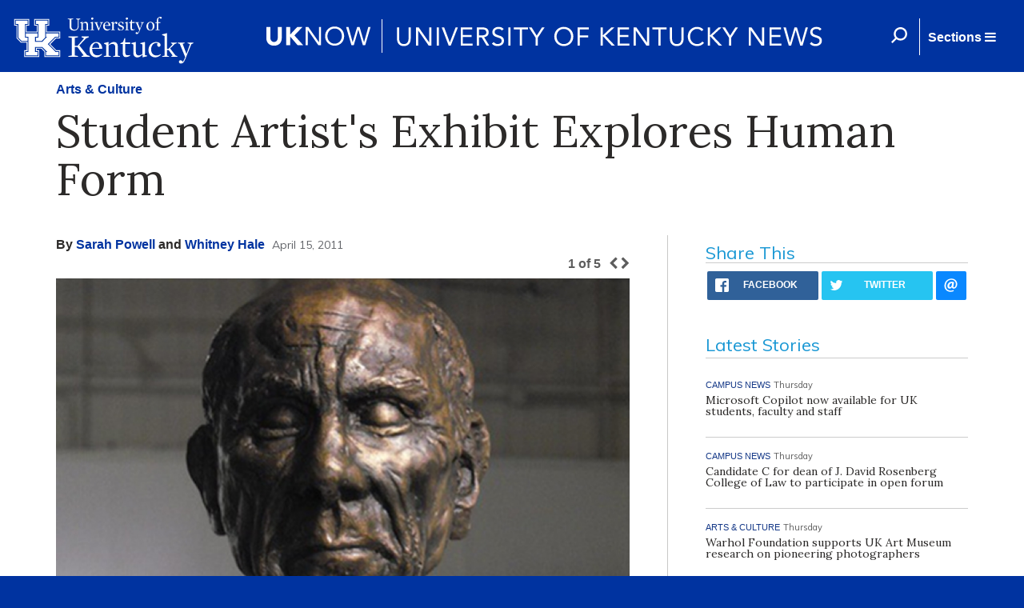

--- FILE ---
content_type: image/svg+xml
request_url: https://uknow.uky.edu/sites/all/themes/uknow_theme/img/uk-lockup.svg
body_size: 9315
content:
<?xml version="1.0" encoding="utf-8"?>
<!-- Generator: Adobe Illustrator 16.0.0, SVG Export Plug-In . SVG Version: 6.00 Build 0)  -->
<!DOCTYPE svg PUBLIC "-//W3C//DTD SVG 1.1//EN" "http://www.w3.org/Graphics/SVG/1.1/DTD/svg11.dtd">
<svg version="1.1" id="lockup" xmlns="http://www.w3.org/2000/svg" xmlns:xlink="http://www.w3.org/1999/xlink" x="0px" y="0px"
	 width="230.5px" height="60.5px" viewBox="0 0 230.5 60.5" enable-background="new 0 0 230.5 60.5" xml:space="preserve">
<polyline fill="#FFFFFF" points="19.333,26.543 16.208,26.543 16.208,9.836 19.333,9.836 19.333,5.669 4.748,5.669 4.748,9.836 
	7.873,9.836 7.873,26.543 12.04,30.711 19.333,30.711 19.333,26.543 "/>
<polyline fill="#FFFFFF" points="29.751,30.711 37.043,30.711 41.21,26.543 41.21,9.836 44.336,9.836 44.336,5.669 29.751,5.669 
	29.751,9.836 32.876,9.836 32.876,26.543 29.751,26.543 29.751,30.711 "/>
<polyline fill="#FFFFFF" points="44.606,34.607 53.712,25.502 57.879,25.502 57.879,21.334 42.252,21.334 42.252,25.502 
	43.834,25.502 37.583,31.752 28.709,31.752 28.709,25.502 31.834,25.502 31.834,21.334 17.249,21.334 17.249,25.502 20.375,25.502 
	20.375,44.254 17.249,44.254 17.249,48.421 31.834,48.421 31.834,44.254 28.709,44.254 28.709,38.003 37.583,38.003 43.834,44.254 
	42.252,44.254 42.252,48.421 57.879,48.421 57.879,44.254 54.252,44.254 44.606,34.607 "/>
<path fill="#FFFFFF" d="M58.921,49.463H41.21v-6.251l0,0l-4.167-4.167h-7.292v4.167h3.125v6.251H16.208v-6.251h3.125v-11.46H11.5
	l-4.669-4.707V10.878H3.706V4.627h16.669v6.251h-3.125v9.376h14.585v-9.376h-3.125V4.627h16.669v6.251h-3.125v9.376h16.669v6.251
	h-4.708l-8.064,8.063l8.604,8.604h4.167V49.463 M55.294,42.171l-7.563-7.563l7.022-7.022h5.209V19.25H43.294v-7.331h3.125V3.585
	H27.667v8.334h3.125v7.292H18.291v-7.292h3.125V3.585H2.664v8.334H5.79v15.627l0,0l0,0l5.209,5.209h7.292v9.376h-3.125v8.334h18.752
	v-8.334h-3.125v-2.083h5.75l3.666,3.665v6.791h19.794v-8.334H55.294L55.294,42.171z"/>
<path fill="#FFFFFF" d="M79.912,3.894V3.315h4.978v0.579l-2.006,0.618v8.103c0,2.932-1.929,5.325-5.518,5.325
	c-3.627,0-5.672-1.582-5.672-4.9V4.28l-2.199-0.386V3.315h6.791v0.579L73.854,4.28v8.295c0,3.164,1.621,4.322,4.206,4.322
	c2.469,0,3.781-1.891,3.781-4.283V4.511L79.912,3.894"/>
<path fill="#FFFFFF" d="M94.574,16.704l1.582,0.386v0.463h-4.9V17.09l1.504-0.386v-5.749c0-1.543-0.617-2.431-2.045-2.431
	c-0.887,0-1.698,0.386-2.624,1.042v7.138l1.505,0.386v0.463h-4.9V17.09l1.582-0.386v-7.64l-1.582-0.733V7.945l3.164-0.811
	l0.193,0.193l-0.154,1.659l0.193,0.038c1.35-1.234,2.431-1.891,3.627-1.891c1.775,0,2.816,1.081,2.816,3.125v6.444"/>
<path fill="#FFFFFF" d="M99.938,1.81c0.771,0,1.312,0.579,1.312,1.312c0,0.733-0.579,1.466-1.428,1.466
	c-0.733,0-1.273-0.579-1.273-1.312C98.548,2.505,99.127,1.81,99.938,1.81 M97.468,8.331V7.945l3.28-0.811l0.077,0.077v9.454
	l1.505,0.386v0.463h-4.9v-0.463l1.582-0.386V9.064L97.468,8.331z"/>
<polyline fill="#FFFFFF" points="108.31,15.199 108.503,15.199 109.622,12.344 110.857,8.678 109.313,8.022 109.313,7.56 
	113.48,7.56 113.48,8.022 111.86,8.717 108.156,17.823 107.539,17.823 103.642,8.485 102.252,8.022 102.252,7.56 107.153,7.56 
	107.153,8.022 105.725,8.485 108.31,15.199 "/>
<path fill="#FFFFFF" d="M120.388,11.148c-0.078-2.161-0.811-3.318-2.277-3.318c-1.505,0-2.585,1.428-2.739,3.473L120.388,11.148
	 M115.372,11.958c-0.077,2.778,1.08,4.515,3.743,4.515c1.042,0,1.852-0.309,3.087-1.042l0.193,0.463
	c-1.389,1.312-2.624,2.007-4.09,2.007c-2.855,0-4.862-2.084-4.862-5.209c0-3.164,2.123-5.518,4.9-5.518
	c2.778,0,4.129,2.315,4.129,4.785H115.372z"/>
<path fill="#FFFFFF" d="M129.957,9.913c-0.81,0-1.235-0.733-1.081-1.466c-0.733-0.116-1.697,0.772-2.238,1.736v6.521l1.659,0.386
	v0.463h-5.055V17.09l1.582-0.386v-7.64l-1.582-0.733V7.945l3.164-0.811l0.193,0.193l-0.193,1.929l0.231,0.077
	c0.965-1.543,1.852-2.161,2.894-2.161c0.964,0,1.621,0.579,1.621,1.389C131.114,9.412,130.574,9.913,129.957,9.913"/>
<path fill="#FFFFFF" d="M135.32,17.823c-1.196,0-2.199-0.193-3.318-0.618v-2.816l0.541-0.039c0.733,2.045,1.659,2.855,3.164,2.855
	c1.273,0,2.045-0.656,2.045-1.852c0-0.887-0.618-1.389-2.508-2.083c-1.891-0.733-3.087-1.428-3.087-3.01
	c0-1.659,1.428-3.048,3.588-3.048c1.158,0,2.238,0.231,2.894,0.463l0.077,2.469l-0.463,0.116c-0.888-1.775-1.621-2.431-2.894-2.431
	c-1.003,0-1.775,0.694-1.775,1.543c0,0.887,0.618,1.351,2.315,2.006c2.431,0.926,3.396,1.659,3.396,3.203
	C139.256,16.55,137.558,17.823,135.32,17.823"/>
<path fill="#FFFFFF" d="M143.037,1.81c0.771,0,1.312,0.579,1.312,1.312c0,0.733-0.579,1.466-1.427,1.466
	c-0.733,0-1.273-0.579-1.273-1.312C141.648,2.505,142.227,1.81,143.037,1.81 M140.606,8.331V7.945l3.28-0.811l0.077,0.077v9.454
	l1.505,0.386v0.463h-4.9v-0.463l1.582-0.386V9.064L140.606,8.331z"/>
<path fill="#FFFFFF" d="M149.674,17.746c-1.428,0-2.2-0.849-2.2-2.585V8.562h-1.736V8.1l1.891-0.888l1.042-2.662h0.579v2.894h3.434
	v1.119h-3.434v5.981c0,0.81,0.116,1.312,0.579,1.621c0.309,0.193,0.656,0.27,1.428,0.27c0.347,0,0.926-0.039,1.466-0.116
	l0.039,0.386C151.796,17.321,150.754,17.746,149.674,17.746"/>
<path fill="#FFFFFF" d="M158.394,19.289c-0.888,2.2-1.775,2.933-3.01,2.933c-1.042,0-1.505-0.655-1.505-1.234
	c0-0.618,0.501-1.081,1.158-1.081c0.694,0,1.08,0.386,1.543,1.042c0.424-0.386,0.81-1.042,1.157-1.775l0.656-1.466l-3.859-9.222
	l-1.35-0.463V7.56h4.823v0.463l-1.35,0.463l2.624,6.945h0.116l2.354-6.752l-1.621-0.656V7.56h4.128v0.463l-1.505,0.694
	L158.394,19.289"/>
<path fill="#FFFFFF" d="M172.208,7.868c-1.543,0-2.817,1.428-2.817,4.746c0,3.279,1.389,4.63,2.971,4.63
	c1.659,0,2.817-1.428,2.817-4.746C175.178,9.219,173.867,7.868,172.208,7.868 M172.13,17.9c-3.087,0-4.823-2.315-4.823-5.363
	c0-2.855,1.929-5.364,5.132-5.364c3.125,0,4.823,2.238,4.823,5.287C177.262,15.354,175.372,17.9,172.13,17.9"/>
<path fill="#FFFFFF" d="M181.931,8.64v8.064l1.93,0.386v0.463h-5.325V17.09l1.582-0.386V8.64h-2.006V8.177l2.006-0.579V6.518
	c0-2.199,0.541-3.473,1.698-4.438C182.625,1.347,183.59,1,184.593,1c1.158,0,1.775,0.579,1.775,1.234
	c0,0.656-0.463,1.081-1.081,1.081c-0.694,0-1.196-0.386-1.852-1.543c-1.003,0.618-1.505,1.621-1.505,3.82v2.045h2.778v0.964h-2.778"
	/>
<polyline fill="#FFFFFF" points="93.417,48.112 96.735,49.231 96.735,50.234 86.51,50.234 86.51,49.309 89.172,48.382 
	81.378,38.119 78.214,38.119 78.214,48.537 82.111,49.231 82.111,50.234 70.265,50.234 70.265,49.231 74.51,48.537 74.51,26.891 
	70.265,26.157 70.265,25.193 82.111,25.193 82.111,26.157 78.214,26.891 78.214,36.575 81.648,36.575 89.712,27.393 86.741,26.157 
	86.741,25.193 95.539,25.193 95.539,26.157 92.027,27.585 83.77,36.189 93.417,48.112 "/>
<path fill="#FFFFFF" d="M108.658,39.006c-0.154-3.819-1.466-5.826-3.975-5.826c-2.624,0-4.553,2.508-4.784,6.097L108.658,39.006
	 M99.899,40.396c-0.155,4.9,1.929,7.948,6.559,7.948c1.852,0,3.203-0.54,5.402-1.853l0.309,0.811
	c-2.431,2.315-4.63,3.551-7.177,3.551c-5.016,0-8.527-3.705-8.527-9.146c0-5.557,3.743-9.723,8.604-9.723
	c4.861,0,7.215,4.051,7.215,8.411H99.899z"/>
<path fill="#FFFFFF" d="M131.731,48.691l2.778,0.694v0.811h-8.643v-0.771l2.662-0.695V38.621c0-2.701-1.08-4.283-3.588-4.283
	c-1.582,0-2.971,0.694-4.591,1.812v12.541l2.624,0.694v0.811h-8.604v-0.771l2.778-0.695V35.303l-2.74-1.273v-0.656l5.518-1.428
	l0.347,0.309l-0.27,2.933l0.348,0.077c2.354-2.199,4.283-3.318,6.405-3.318c3.087,0,4.939,1.891,4.939,5.479v11.268"/>
<path fill="#FFFFFF" d="M141.725,50.544c-2.508,0-3.858-1.506-3.858-4.516V34.376h-3.01v-0.81l3.318-1.544l1.813-4.669h1.003v5.055
	h6.058v1.968h-6.058v10.533c0,1.428,0.193,2.316,1.003,2.855c0.501,0.348,1.119,0.463,2.508,0.463c0.617,0,1.621-0.076,2.585-0.23
	l0.039,0.694C145.429,49.81,143.577,50.544,141.725,50.544"/>
<path fill="#FFFFFF" d="M168.31,48.729v0.695l-5.556,1.389l-0.347-0.27l0.27-2.895l-0.347-0.077
	c-2.354,2.199-4.013,3.318-6.367,3.318c-3.318,0-4.978-2.47-4.978-5.672V35.032l-2.739-1.196v-0.463l5.556-1.428l0.347,0.309v11.769
	c0,3.01,1.119,4.438,3.55,4.438c1.582,0,3.048-0.695,4.63-1.775V35.032l-2.778-1.196v-0.463l5.595-1.428l0.347,0.309v15.858
	L168.31,48.729"/>
<path fill="#FFFFFF" d="M182.857,37.887c-1.428,0-2.238-1.195-2.238-2.354c0-0.849,0.27-1.62,0.694-2.083
	c-0.54-0.154-1.003-0.271-1.775-0.271c-3.048,0-6.367,2.508-6.367,8.142c0,4.553,2.933,7.216,6.598,7.216
	c2.006,0,3.241-0.54,5.209-1.582l0.386,0.501c-1.968,2.238-4.36,3.396-6.945,3.396c-5.055,0-8.566-3.627-8.566-8.875
	c0-5.749,3.975-9.993,9.646-9.993c3.396,0,5.402,1.582,5.402,3.549C184.979,36.885,184.053,37.887,182.857,37.887"/>
<polyline fill="#FFFFFF" points="203.616,48.575 205.815,49.425 205.815,50.234 198.291,50.234 198.291,49.425 199.95,48.575 
	194.857,41.746 193.005,41.746 193.005,48.691 195.358,49.425 195.358,50.234 187.062,50.234 187.062,49.425 189.841,48.691 
	189.841,24.652 186.754,23.341 186.754,22.646 192.658,21.103 193.005,21.373 193.005,40.396 194.857,40.396 199.95,34.724 
	197.828,33.334 197.828,32.64 205.121,32.64 205.121,33.45 202.497,34.453 196.786,39.894 203.616,48.575 "/>
<path fill="#FFFFFF" d="M210.33,58.491c-1.852,0-2.624-1.156-2.624-2.199c0-1.041,0.887-1.891,2.006-1.891
	c1.234,0,1.891,0.695,2.701,1.814c0.733-0.695,1.466-1.814,2.045-3.088l1.119-2.584l-6.791-16.245l-2.392-0.811v-0.811h8.412v0.811
	l-2.354,0.811l4.63,12.192h0.193l4.167-11.884l-2.855-1.157V32.64h7.254v0.811l-2.662,1.234l-7.563,18.598"/>
<path fill="#FFFFFF" d="M215.615,53.282c-1.582,3.859-3.086,5.171-5.286,5.171"/>
</svg>
